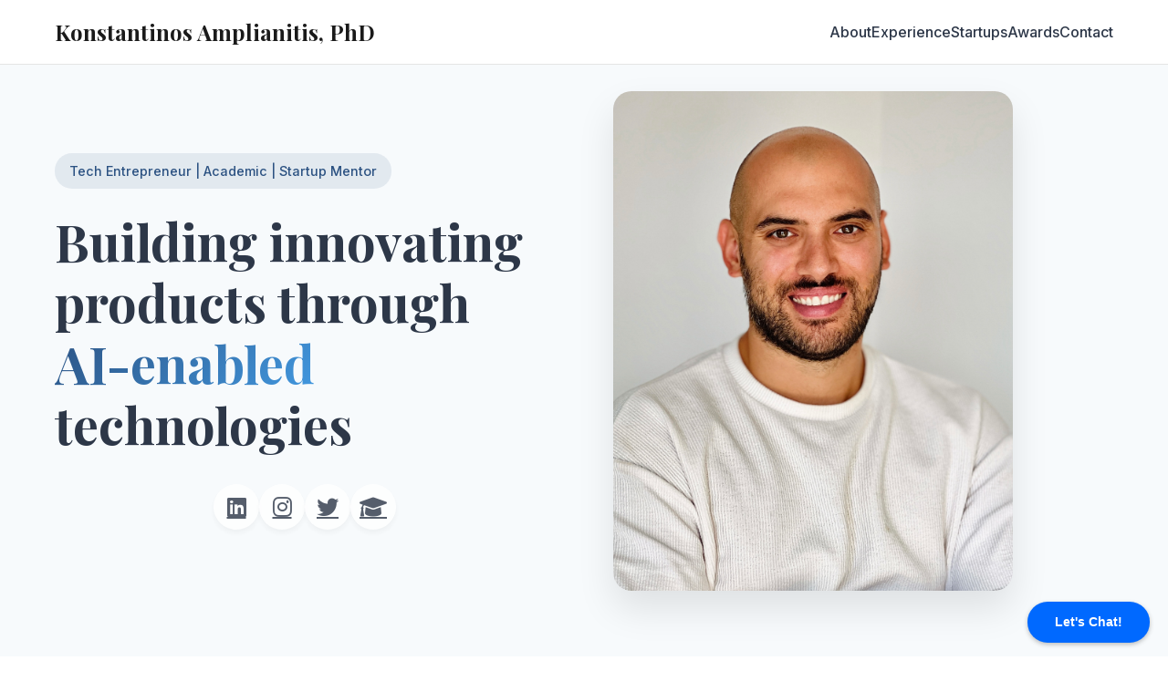

--- FILE ---
content_type: text/html; charset=utf-8
request_url: https://kostasamplianitis.com/?gallery=image-29
body_size: 5047
content:
<!DOCTYPE html>
<html lang="en">
<head>
    <meta charset="UTF-8">
    <meta name="viewport" content="width=device-width, initial-scale=1.0">
    <title>Konstantinos Amplianitis</title>
    <link rel="stylesheet" href="css/style.css">
    <link rel="stylesheet" href="https://cdnjs.cloudflare.com/ajax/libs/font-awesome/6.0.0/css/all.min.css">
    <link href="https://fonts.googleapis.com/css2?family=Inter:wght@400;500;600;700&family=Playfair+Display:wght@400;500;600;700&display=swap" rel="stylesheet">
</head>
<body>
    <nav class="navbar">
        <div class="nav-content">
            <a href="#" class="logo">Konstantinos Amplianitis, PhD</a>
            <div class="nav-right">
                <ul class="nav-links">
                    <li><a href="#about">About</a></li>
                    <li><a href="#experience">Experience</a></li>
                    <li><a href="#business">Startups</a></li>
                    <li><a href="#awards">Awards</a></li>
                    <li><a href="#contact">Contact</a></li>
                </ul>
            </div>
            <button class="mobile-menu-btn">
                <i class="fas fa-bars"></i>
            </button>
        </div>
    </nav>

    <div class="mobile-menu">
        <button class="mobile-menu-close">
            <i class="fas fa-times"></i>
        </button>
        <ul class="nav-links">
            <li><a href="#about">About</a></li>
            <li><a href="#experience">Experience</a></li>
            <li><a href="#business">Startups</a></li>
            <li><a href="#awards">Awards</a></li>
            <li><a href="#contact">Contact</a></li>
        </ul>
    </div>

    <section class="hero">
        <div class="container">
            <div class="hero-content">
                <div class="hero-text">
                    <div class="profile-badge">Tech Entrepreneur | Academic | Startup Mentor</div>
                    <h1>Building innovating products through <span class="gradient-text">AI-enabled</span> technologies</h1>
                    <!-- <p class="subtitle">Transforming ideas into successful technology ventures through innovation and strategic leadership.</p> -->
                    <div class="hero-social">
                        <a href="https://www.linkedin.com/in/kostampl/" target="_blank" class="social-link">
                            <i class="fab fa-linkedin"></i>
                        </a>
                        <a href="https://www.instagram.com/kostampl/" target="_blank" class="social-link">
                            <i class="fab fa-instagram"></i>
                        </a>
                        <a href="https://x.com/kostampl" target="_blank" class="social-link">
                            <i class="fab fa-twitter"></i>
                        </a>
                        <a href="https://scholar.google.com/citations?user=uWc4O0sAAAAJ&hl=en" target="_blank" class="social-link">
                            <i class="fas fa-graduation-cap"></i>
                        </a>
                    </div>
                </div>
                <div class="hero-image">
                    <div class="profile-image">
                        <img src="images/profile.jpg" alt="Your Name">
                    </div>
                </div>
            </div>
        </div>
    </section>

<!-- Calendly badge widget begin -->
<link href="https://assets.calendly.com/assets/external/widget.css" rel="stylesheet">
<script src="https://assets.calendly.com/assets/external/widget.js" type="text/javascript" async></script>
<script type="text/javascript">window.onload = function() { Calendly.initBadgeWidget({ url: 'https://calendly.com/konstantinos-amplianitis/lets-talk?hide_event_type_details=1&hide_gdpr_banner=1', text: 'Let\'s Chat!', color: '#0069ff', textColor: '#ffffff', branding: false }); }</script>
<!-- Calendly badge widget end -->
    
        
    <section id="about" class="about">
        <div class="container">
            <h2>About Me</h2>
            <div class="about-content">
                <div class="about-text">
                    <p class="lead">Academic, technology entrepreneur, and startup mentor with a strong passion for innovation, product development, and entrepreneurship. I bring a solid academic foundation in computer vision and AI, with deep expertise in 3D reconstruction and 2D/3D human recognition. Over the years, I have developed advanced solutions across multiple verticals — including autonomous driving, indoor/outdoor surveillance, and more — bridging the gap between research and real-world application. </p>

<p class="lead">In 2018, I entered the entrepreneurial arena by co-founding <a href="https://www.volograms.com" target="_blank">Volograms</a>, a deep-tech spin-off venture from <a href="https://www.tcd.ie/" target="_blank">Trinity College Dublin</a>, building a AI-enabled 2D to 3D pipeline enabling user-generated 3D content for the Metaverse. Through this technology, we shipped two products: <a href="https://www.youtube.com/watch?v=D8jWjngakkw" target="_blank">Volu</a> and <a href="https://www.youtube.com/watch?v=YLfMQL-WdCg" target="_blank">Vologram Messages</a>, all powered by Volograms' AI platform.</p>
          
<p class="lead">Since 2022, I have been advising early-stage startups and VCs on AI-related topics, leveraging my extensive expertise to guide strategic decisions and foster innovation.</p>

<p class="lead">During my professional career in Germany, Ireland, and Greece, I have collaborated with world-class researchers, engineers, and venture capitalists, contributing to groundbreaking projects and products, raising significant early stage VC capital from top UKI investors and European Instruments.</p>

<p class="lead">I hold a PhD in Computer Vision and Machine Learning from the <a href="https://www.hu-berlin.de/en" target="_blank">Humboldt University of Berlin</a>, an M.Sc. in Geodesy and Geoinformation Science from  <a href="https://www.tu.berlin/" target="_blank">TU Berlin</a> and a B.Sc. in Geomatics Engineering from the <a href="https://www.uniwa.gr/en/" target="_blank">University of  West Attica in Athens</a>, Greece.</p> 

<p class="lead">Beyond my professional endeavors, I enjoy playing jazz piano and crafting DJ sets of house/afro house music, performing for friends and larger audiences.</p> 
                    
                </p>
                    <div class="key-achievements">
                        <div class="achievement">
                            <span class="number">12+</span>
                            <span class="label">Years of Experience</span>
                        </div>
                        <div class="achievement">
                            <span class="number">€1M+</span>
                            <span class="label">Combined ARR Generated</span>
                        </div>
                        <div class="achievement">
                            <span class="number">€800k+</span>
                            <span class="label">Secured in EU Grants</span>
                        </div>
                    </div>
                </div>
            </div>
        </div>
    </section>

    <section id="experience" class="experience">
        <div class="container">
            <h2>Professional Journey (<10 years)</h2>
            <div class="timeline">
                <div class="timeline-item">
                    <div class="timeline-date">2023 - Present</div>
                    <div class="timeline-content">
                        <h3>Founder & Principal Consultant</h3>
                        <h4>Amplianitis Consulting</h4>
                        <p>A Dublin-based boutique technology consulting firm that helps startups and SMEs tackle operational and strategic challenges.</p>
                    </div>
                </div>
                <div class="timeline-item">
                    <div class="timeline-date">2024 - 2025</div>
                    <div class="timeline-content">
                        <h3>VP of Operations & Growth (interim)</h3>
                        <h4>Vertliner</h4>
                        <p>Managed a multidisciplinary team of 8 engineers across DevOps, Robotics, Computer Vision and AI. Improved the internal operations of the company, prepering it for scaling.</p>
                    </div>
                </div>
                <div class="timeline-item">
                    <div class="timeline-date">2024 - 2024</div>
                    <div class="timeline-content">
                        <h3>Principal/Fund Manager</h3>
                        <h4>Metavallon Venture Capital</h4>
                        <p>Fundraising and investing into Greek-led founded deep-tech startups.</p>
                    </div>
                </div>
                <div class="timeline-item">
                    <div class="timeline-date">2022 - 2024</div>
                    <div class="timeline-content">
                        <h3>Professor, Computer Vision</h3>
                        <h4>IU International University of Applied Sciences</h4>
                        <p>Designed, developed and taught the University's Computer Vision B.Sc. and M.Sc. curriculum.</p>
                    </div>
                </div>
                <div class="timeline-item">
                    <div class="timeline-date">2020 - 2024</div>
                    <div class="timeline-content">
                        <h3>Co-founder & COO</h3>
                        <h4>Volograms</h4>
                        <p>Scaled the company to 20 people across 3 EU countries. Managed all company and product operations.</p>
                    </div>
                </div>
                <div class="timeline-item">
                    <div class="timeline-date">2018 - 2020</div>
                    <div class="timeline-content">
                        <h3>Co-founder & Chief Scientist</h3>
                        <h4>Volograms</h4>
                        <p>Contributed towards the initial design of the back-end of Volograms' AI platform. Managed all EU related grants.</p>
                    </div>
                </div>
                  <div class="timeline-item">
                    <div class="timeline-date">2016 - 2018</div>
                    <div class="timeline-content">
                        <h3>Post-doctoral Research Fellow</h3>
                        <h4>Trinity College Dublin</h4>
                        <p>Conducting research in volumetric video and image matting. Supervised one PhD Student.</p>
                    </div>
                </div>
            </div>
        </div>
    </section>

    <section id="business" class="business">
        <div class="container">
            <h2>Startups</h2>
            <div class="business-grid">
                <div class="business-card">
                    <div class="business-header">
                        <span class="business-type">Operating</span>
                        <div class="business-logo">
                            <img src="https://www.revolgy.com/hs-fs/hubfs/logo_904229248.png?width=376&height=376&name=logo_904229248.png" alt="Company Logo">
                        </div>
                        <h3>Volograms</h3>
                    </div>
                    <p class="business-description">A spin-out from Trinity College Dublin, is a reality capture and volumetric video company enabling user-generated 3D content for the Metaverse. Its AI-powered mobile platform, Volu, is the first to let smartphone users effortlessly create, share, and interact with 3D volumetric holograms from a single quick video.</p>
                    <div class="business-stats">
                        <div class="stat">
                            <span class="value">2018</span>
                            <span class="label">Establishment</span>
                        </div>
                        <div class="stat">
                            <span class="value">3</span>
                            <span class="label">No. of Investors</span>
                        </div>
                        <div class="stat">
                            <span class="value">€3M+</span>
                            <span class="label">Money Raised</span>
                        </div>
                        <div class="stat">
                            <span class="value">20</span>
                            <span class="label">Max Team Size</span>
                        </div>
                        <div class="stat">
                            <span class="value">2</span>
                            <span class="label">Patents</span>
                        </div>
                        <div class="stat">
                            <span class="value">5</span>
                            <span class="label">Trademarks</span>
                        </div>
                        <div class="stat">
                            <span class="value">4</span>
                            <span class="label">EU Projects</span>
                        </div>
                    </div>
                    <div class="clients-section">
                        <h4>Notable Clients</h4>
                        <div class="client-logos">
                            <img src="https://cdn.prod.website-files.com/6023b5fea911837904f08efd/631f96809df7f64eca2564f5_orange-p-500.png" alt="Client 1">
                            <img src="https://cdn.prod.website-files.com/6023b5fea911837904f08efd/631f9680cb7c411d497e74d6_hugo-boss-p-500.png" alt="Client 2">
                            <img src="https://cdn.prod.website-files.com/6023b5fea911837904f08efd/631f999bad26846cacaaecbe_samsung-p-2000.png">
                            <img src="https://cdn.prod.website-files.com/6023b5fea911837904f08efd/6418d27d650d97ebe7e80dd0_Dove-LogoNEW.png">
                        </div>
                    </div>
                </div>
                <div class="business-card">
                    <div class="business-header">
                        <span class="business-type">Operating</span>
                        <div class="business-logo">
                            <img src="https://amplianitis-consulting.com/wp-content/uploads/2022/10/logo.png" alt="Company Logo">
                        </div>
                        <h3>Amplianitis Consulting</h3>
                    </div>
                    <p class="business-description">A Dublin-based boutique technology consulting firm that helps startups and SMEs tackle operational and strategic challenges. With expertise in computer vision, AI, and immersive technologies, the firm delivers tailored, high-impact solutions across Europe and contributes to EU-funded projects like Horizon Europe and Erasmus+, offering services from market analysis, technical validation and proof-of-concepts.</p>
                    <div class="business-stats">
                        <div class="stat">
                            <span class="value">2023</span>
                            <span class="label">Establishment</span>
                        </div>
                        <div class="stat">
                            <span class="value">10</span>
                            <span class="label">Startups Consulted</span>
                        </div>
                        <div class="stat">
                            <span class="value">1</span>
                            <span class="label">VCs Consulted</span>
                        </div>
                        <div class="stat">
                            <span class="value">4</span>
                            <span class="label">EU Projects</span>
                        </div>
                        <div class="stat">
                            <span class="value">3</span>
                            <span class="label">Staff</span>
                        </div>
                    </div>
                    <div class="clients-section">
                        <h4>Notable Clients</h4>
                        <div class="client-logos">
                            <img src="https://www.ucd.ie/t4media/crest-ucd.svg" alt="Client 5">
                            <img src="https://metavallon.vc/wp-content/uploads/2018/01/METAVALLON_LOGO_WEB-clearO.png" alt="Client 6">
                            <img src="https://ageoplatform.eu/assets/AGEO-transparent.png" alt="Client 7">
                            <img src="https://vertliner.com/wp-content/uploads/2022/06/Logobasic.png" alt="Client 8">
                        </div>
                    </div>
                </div>
            </div>
        </div>
    </section>

 <!--<section id="publications" class="publications">
        <div class="container">
            <h2>Publications</h2>
            <div class="publications-content">
                <p class="publications-text">You can find all my publications at my Google Scholar profile <a href="https://scholar.google.com/citations?user=uWc4O0sAAAAJ&hl=en" target="_blank" class="scholar-link">here</a>.</p>
            </div>
        </div>
    </section> -->
    
    <section id="awards" class="awards">
        <div class="container">
            <h2>Awards</h2>
            <div class="awards-content">
                <ul class="awards-list">
                    <li>VOLOGRAMS: "Gold Medal in the Emerge tech Startup category", National Startup Awards, Ireland, 2022</li>
                    <li>VOLOGRAMS: Auggie Award for the category "Best use of AI", Augmented World Expo, USA, 2022</li>
                    <li>VOLOGRAMS: One of the 100 Europe's Hottest Startups, WIRED magazine, USA, 2022</li>
                    <li>VOLOGRAMS: "Top Virtual Reality Companies in Ireland" WELP magazine, UK, 02/2021</li>
                    <li>VOLOGRAMS: "Top 100 Hot Startups to watch", The Sunday Business Post, Ireland, 2018, 2019</li>
                    <li>Best Journal Paper Award for the paper "Affordable Content Creation for Free-Viewpoint Video and VR/AR Applications", Journal of Visual Comm. & Image Representation, 06/2019</li>
                    <li>Campus Company Recognition Award, Trinity College Dublin Innovation Awards, Ireland, 12/2018</li>
                    <li>1st Prize NEM Art & Design Competition, NEM Summit, Spain, 11/2017 for our work "Virtual Play: After Samuel Beckett", V-SENSE, Trinity College</li>
                    <li>1st Prize Reading Group Competition, Inspiring Computer Vision System Solutions, Italy, 07/2017. Grounded on the seminar / workshop 3D scanning work "The Digital Michelangelo Project."</li>
                </ul>
            </div>
        </div>
    </section>

    <section id="contact" class="contact">
        <div class="container">
            <h2>Let's Connect</h2>
            <div class="contact-content">
                <div class="contact-text">
                    <p>I'm always interested in hearing about new business opportunities and potential collaborations. Whether you're looking to discuss a partnership, investment, or simply want to connect, I'd love to hear from you.</p>
                    <div class="contact-info">
                        <a href="mailto:kostas@amplianitis-consulting.com" class="contact-link">
                            <i class="fas fa-envelope"></i>
                            kostas@amplianitis-consulting.com
                        </a>

 <!--                        <a href="tel:+1234567890" class="contact-link">
                            <i class="fas fa-phone"></i>
                            +1 (234) 567-890
                        </a> -->
                    </div>
                </div>
            </div>
        </div>
    </section> 

    <footer>
        <div class="container">
            <p>© 2025 Konstantinos Amplianitis. All rights reserved.</p>
        </div>
    </footer>

    <script src="js/main.js"></script>
</body>
</html> 

--- FILE ---
content_type: text/css; charset=utf-8
request_url: https://kostasamplianitis.com/css/style.css
body_size: 3240
content:
:root {
    --primary-color: #1a1a1a;
    --secondary-color: #2c5282;
    --accent-color: #3182ce;
    --text-color: #2d3748;
    --light-bg: #f7fafc;
    --dark-bg: #1a202c;
    --gradient-start: #2c5282;
    --gradient-end: #4299e1;
    --transition: all 0.3s ease;
    --shadow: 0 4px 6px rgba(0, 0, 0, 0.05);
    --text-light: #4a5568;
    --section-color-1: #ffffff;
    --section-color-2: #f5f5f5;
    --section-about: #f0f7ff;
    --section-experience: #fff5f5;
    --section-business: #f0fff4;
    --section-awards: #faf5ff;
    --section-contact: #fffaf0;
}

* {
    margin: 0;
    padding: 0;
    box-sizing: border-box;
}

body {
    font-family: 'Inter', sans-serif;
    line-height: 1.6;
    color: var(--text-color);
    overflow-x: hidden;
}

h1, h2, h3 {
    font-family: 'Playfair Display', serif;
}

.container {
    max-width: 1200px;
    margin: 0 auto;
    padding: 0 20px;
}

/* Navbar Styles */
.navbar {
    position: fixed;
    top: 0;
    left: 0;
    width: 100%;
    background: rgba(255, 255, 255, 0.98);
    backdrop-filter: blur(10px);
    z-index: 1000;
    padding: 1rem 0;
    border-bottom: 1px solid rgba(0, 0, 0, 0.1);
}

.nav-content {
    display: flex;
    justify-content: space-between;
    align-items: center;
    max-width: 1200px;
    margin: 0 auto;
    padding: 0 20px;
}

.logo {
    font-family: 'Playfair Display', serif;
    font-size: 1.5rem;
    font-weight: 700;
    color: var(--primary-color);
    text-decoration: none;
    white-space: nowrap;
}

.nav-right {
    display: flex;
    align-items: center;
}

.nav-links {
    display: flex;
    list-style: none;
    gap: 2rem;
    margin: 0;
    padding: 0;
}

.nav-links a {
    text-decoration: none;
    color: var(--text-color);
    font-weight: 500;
    transition: var(--transition);
    position: relative;
}

.nav-links a::after {
    content: '';
    position: absolute;
    bottom: -5px;
    left: 0;
    width: 0;
    height: 2px;
    background: var(--accent-color);
    transition: var(--transition);
}

.nav-links a:hover::after {
    width: 100%;
}

/* Remove the old social-links styles from navigation */
.social-links {
    display: none;
}

/* Hero Section */
.hero {
    min-height: 100vh;
    display: flex;
    align-items: center;
    padding: 100px 0;
    background: var(--light-bg);
}

.hero-content {
    display: grid;
    grid-template-columns: 1fr 1fr;
    gap: 4rem;
    align-items: center;
}

.profile-badge {
    display: inline-block;
    padding: 0.5rem 1rem;
    background: rgba(44, 82, 130, 0.1);
    color: var(--secondary-color);
    border-radius: 20px;
    font-size: 0.9rem;
    font-weight: 500;
    margin-bottom: 1.5rem;
}

.hero-text h1 {
    font-size: 3.5rem;
    margin-bottom: 1.5rem;
    line-height: 1.2;
}

.gradient-text {
    background: linear-gradient(135deg, var(--gradient-start), var(--gradient-end));
    -webkit-background-clip: text;
    -webkit-text-fill-color: transparent;
    background-clip: text;
}

.subtitle {
    font-size: 1.25rem;
    margin-bottom: 2rem;
    color: #4a5568;
}

.hero-cta {
    display: flex;
    gap: 1rem;
}

.profile-image {
    position: relative;
    width: 80%;
    padding-bottom: 100%;
    border-radius: 20px;
    overflow: hidden;
    box-shadow: 0 20px 40px rgba(0, 0, 0, 0.1);
}

.profile-image img {
    position: absolute;
    top: 0;
    left: 0;
    width: 100%;
    height: 100%;
    object-fit: cover;
}

.hero-social {
    display: flex;
    gap: 1.5rem;
    margin-top: 2rem;
    justify-content: center;
}

.hero-social .social-link {
    color: var(--text-color);
    font-size: 1.5rem;
    transition: var(--transition);
    opacity: 0.8;
    display: flex;
    align-items: center;
    justify-content: center;
    width: 50px;
    height: 50px;
    border-radius: 50%;
    background: white;
    box-shadow: 0 4px 6px rgba(0, 0, 0, 0.05);
}

.hero-social .social-link:hover {
    color: var(--accent-color);
    opacity: 1;
    transform: translateY(-3px);
    box-shadow: 0 6px 12px rgba(0, 0, 0, 0.1);
}

/* About Section */
.about {
    padding: 40px 0;
    text-align: justify;
    background-color: var(--section-color-1);
}

.awards {
    padding: 40px 0;
    background-color: var(--section-color-2);
}

.awards h2 {
    text-align: left;
    margin-bottom: 2rem;
    font-size: 2rem;
    font-family: 'Playfair Display', serif;
}

.awards-content {
    max-width: 800px;
    margin: 0 auto;
}

.awards-list {
    list-style-type: disc;
    padding-left: 2em;
    text-align: justify;
}

.awards-list li {
    margin-bottom: 1.2rem;
    font-size: 1rem;
    color: var(--text-color);
    line-height: 1.5;
    position: relative;
    display: list-item;
}

.awards-list li::marker {
    color: var(--secondary-color);
    font-size: 1.1em;
}

.about h2, .experience h2, .business h2, .awards h2, .contact h2 {
    text-align: center;
    margin-bottom: 1.5rem;
    font-size: 2rem;
    font-family: 'Playfair Display', serif;
}

.lead {
    font-size: 1rem;
    color: #4a5568;
    margin-bottom: 1.5rem;
    line-height: 1.5;
}

.key-achievements {
    display: grid;
    grid-template-columns: repeat(3, 1fr);
    gap: 1rem;
    margin-top: 1.5rem;
}

.achievement {
    text-align: center;
    padding: 1.2rem;
    background: white;
    border-radius: 10px;
    box-shadow: 0 4px 6px rgba(0, 0, 0, 0.05);
}

.achievement .number {
    display: block;
    font-size: 2rem;
    font-weight: 700;
    color: var(--secondary-color);
    margin-bottom: 0.5rem;
}

.achievement .label {
    font-size: 0.9rem;
    color: var(--text-light);
}

/* Experience Section */
.experience {
    padding: 40px 0;
    background-color: var(--section-color-2);
}

.timeline {
    position: relative;
    max-width: 800px;
    margin: 0 auto;
}

.timeline::before {
    content: '';
    position: absolute;
    left: 50%;
    transform: translateX(-50%);
    width: 2px;
    height: 100%;
    background: var(--accent-color);
}

.timeline-item {
    position: relative;
    margin-bottom: 3rem;
}

.timeline-date {
    position: absolute;
    left: 0;
    top: 0;
    width: 200px;
    text-align: right;
    padding-right: 2rem;
    font-weight: 500;
    color: var(--secondary-color);
}

.timeline-content {
    margin-left: 250px;
    background: white;
    padding: 2rem;
    border-radius: 10px;
    box-shadow: 0 4px 6px rgba(0, 0, 0, 0.05);
}

.timeline-content h3 {
    color: var(--primary-color);
    margin-bottom: 0.5rem;
}

.timeline-content h4 {
    color: var(--secondary-color);
    font-size: 1rem;
    margin-bottom: 1rem;
}

/* Business Section */
.business {
    padding: 40px 0;
    background-color: var(--section-color-1);
}

.business-grid {
    display: grid;
    grid-template-columns: repeat(auto-fit, minmax(300px, 1fr));
    gap: 2rem;
}

.business-card {
    background: linear-gradient(135deg, #f0f7ff 0%, #ffffff 100%);
    border-radius: 10px;
    padding: 2rem;
    box-shadow: 0 4px 6px rgba(0, 0, 0, 0.05);
    transition: var(--transition);
}

.business-card:hover {
    transform: translateY(-5px);
    box-shadow: 0 10px 20px rgba(0, 0, 0, 0.1);
}

.business-header {
    margin-bottom: 1.5rem;
    text-align: center;
}

.business-logo {
    width: 120px;
    height: 120px;
    margin: 0 auto 1rem;
    background: #f7fafc;
    border-radius: 10px;
    display: flex;
    align-items: center;
    justify-content: center;
    overflow: hidden;
}

.business-logo img {
    width: 100%;
    height: 100%;
    object-fit: contain;
    padding: 1rem;
}

.business-type {
    display: inline-block;
    padding: 0.25rem 0.75rem;
    background: rgba(44, 82, 130, 0.1);
    color: var(--secondary-color);
    border-radius: 20px;
    font-size: 0.8rem;
    margin-bottom: 0.5rem;
}

.business-description {
    color: #4a5568;
    margin-bottom: 1.5rem;
    line-height: 1.6;
}

.business-stats {
    display: grid;
    grid-template-columns: repeat(3, 1fr);
    gap: 1rem;
    margin: 1.5rem 0;
    padding: 1.5rem 0;
    border-top: 1px solid #e2e8f0;
    border-bottom: 1px solid #e2e8f0;
}

.stat {
    text-align: center;
}

.stat .value {
    display: block;
    font-size: 1.5rem;
    font-weight: 700;
    color: var(--secondary-color);
}

.stat .label {
    font-size: 0.9rem;
    color: #4a5568;
}

.clients-section {
    margin-top: 1.5rem;
}

.clients-section h4 {
    font-size: 1rem;
    color: #4a5568;
    margin-bottom: 1rem;
    text-align: center;
}

.client-logos {
    display: grid;
    grid-template-columns: repeat(4, 1fr);
    gap: 1rem;
    align-items: center;
}

.client-logos img {
    width: 100%;
    height: 40px;
    object-fit: contain;
    filter: grayscale(100%);
    opacity: 0.7;
    transition: var(--transition);
}

.client-logos img:hover {
    filter: grayscale(0%);
    opacity: 1;
}

/* Publications Section */
.publications {
    padding: 100px 0;
    background: var(--light-bg);
}

.publications-content {
    max-width: 800px;
    margin: 0 auto;
    text-align: center;
}

.publications-text {
    font-size: 1.25rem;
    color: #4a5568;
    line-height: 1.6;
}

.scholar-link {
    color: var(--secondary-color);
    text-decoration: none;
    font-weight: 500;
    transition: var(--transition);
    position: relative;
}

.scholar-link::after {
    content: '';
    position: absolute;
    bottom: -2px;
    left: 0;
    width: 100%;
    height: 1px;
    background: var(--secondary-color);
    transform: scaleX(0);
    transition: transform 0.3s ease;
}

.scholar-link:hover {
    color: var(--accent-color);
}

.scholar-link:hover::after {
    transform: scaleX(1);
}

/* Contact Section */
.contact {
    padding: 40px 0;
    background-color: var(--section-color-1);
}

.contact-content {
    max-width: 600px;
    margin: 0 auto;
    text-align: center;
}

.contact-text {
    display: flex;
    flex-direction: column;
    gap: 1.5rem;
}

.contact-info {
    margin-top: 2rem;
}

.contact-link {
    display: inline-flex;
    align-items: center;
    gap: 1rem;
    color: var(--primary-color);
    text-decoration: none;
    font-size: 1.1rem;
    margin: 1rem;
    transition: var(--transition);
}

.contact-link:hover {
    color: var(--accent-color);
}

/* Remove form-related styles */
.form-group,
.contact-form {
    display: none;
}

/* Footer */
footer {
    background: var(--dark-bg);
    color: white;
    padding: 2rem 0;
    text-align: center;
}

footer p {
    margin: 0.5rem 0;
}

.copyright {
    font-size: 0.9rem;
    color: rgba(255, 255, 255, 0.7);
}

/* Mobile Menu Button */
.mobile-menu-btn {
    display: none;
    background: none;
    border: none;
    font-size: 1.5rem;
    color: var(--text-color);
    cursor: pointer;
    padding: 0.5rem;
}

/* Mobile Menu */
.mobile-menu {
    display: none;
    position: fixed;
    top: 0;
    right: -100%;
    width: 80%;
    max-width: 300px;
    height: 100vh;
    background: white;
    padding: 2rem;
    box-shadow: -5px 0 15px rgba(0, 0, 0, 0.1);
    transition: right 0.3s ease;
    z-index: 1000;
}

.mobile-menu.active {
    right: 0;
}

.mobile-menu-close {
    position: absolute;
    top: 1rem;
    right: 1rem;
    background: none;
    border: none;
    font-size: 1.5rem;
    color: var(--text-color);
    cursor: pointer;
    padding: 0.5rem;
}

@media screen and (max-width: 768px) {
    .nav-links {
        display: none;
    }

    .mobile-menu-btn {
        display: block;
    }

    .mobile-menu {
        display: block;
    }

    .mobile-menu .nav-links {
        display: flex;
        flex-direction: column;
        gap: 1.5rem;
        margin-top: 2rem;
    }

    .mobile-menu .nav-links a {
        font-size: 1.1rem;
        color: var(--text-color);
        padding: 0.5rem 0;
    }

    .nav-content {
        justify-content: space-between;
        padding: 0 1rem;
    }

    .hero-content {
        grid-template-columns: 1fr;
        text-align: center;
        gap: 2rem;
    }

    .hero-image {
        width: 100%;
        display: flex;
        justify-content: center;
        margin-top: 2rem;
    }

    .profile-image {
        width: 60%;
        margin: 0 auto;
        padding-bottom: 60%;
    }

    .hero-text {
        text-align: center;
    }

    .hero-social {
        justify-content: center;
    }

    .hero-text h1 {
        font-size: 2.2rem;
    }

    .hero-cta {
        justify-content: center;
    }

    .key-achievements {
        grid-template-columns: 1fr;
    }

    .timeline::before {
        left: 0;
    }

    .timeline-date {
        position: relative;
        width: 100%;
        text-align: left;
        padding-right: 0;
        margin-bottom: 1rem;
        padding-left: 1rem;
    }

    .timeline-content {
        margin-left: 0;
        padding-left: 1rem;
    }

    .contact-content {
        grid-template-columns: 1fr;
    }

    .business-stats {
        grid-template-columns: repeat(2, 1fr);
    }

    .client-logos {
        grid-template-columns: repeat(2, 1fr);
    }

    .business-logo {
        width: 100px;
        height: 100px;
    }

    .hero-social {
        gap: 1rem;
    }

    .hero-social .social-link {
        width: 45px;
        height: 45px;
        font-size: 1.3rem;
    }

    .logo {
        font-size: 0.85rem;
    }
}

@media screen and (max-width: 480px) {
    .logo {
        font-size: 0.8rem;
    }
}

/* Animations */
@keyframes fadeIn {
    from {
        opacity: 0;
        transform: translateY(20px);
    }
    to {
        opacity: 1;
        transform: translateY(0);
    }
}

.about, .experience, .business, .contact {
    animation: fadeIn 1s ease-out;
}

/* Music Section */
.music-section {
    padding: 6rem 0;
    background: var(--bg-light);
}

.music-grid {
    display: flex;
    flex-direction: row;
    gap: 1rem;
    margin-top: 3rem;
    padding: 0 1rem;
    justify-content: center;
    flex-wrap: nowrap;
    overflow-x: auto;
    -webkit-overflow-scrolling: touch;
    scrollbar-width: none;
    -ms-overflow-style: none;
}

.music-grid::-webkit-scrollbar {
    display: none;
}

.video-card {
    background: white;
    border-radius: 8px;
    overflow: hidden;
    box-shadow: var(--shadow);
    transition: var(--transition);
    flex: 0 0 90px;
    min-width: 90px;
}

.video-card:hover {
    transform: translateY(-5px);
    box-shadow: 0 10px 30px rgba(0, 0, 0, 0.1);
}

.video-wrapper {
    position: relative;
    width: 100%;
    padding-top: 56.25%;
    background: #000;
    overflow: hidden;
}

.video-wrapper iframe {
    position: absolute;
    top: 0;
    left: 0;
    width: 100%;
    height: 100%;
    border: none;
}

.video-card h3 {
    padding: 0.5rem 0.5rem 0.25rem;
    margin: 0;
    font-size: 0.8rem;
    color: var(--text-color);
}

.video-description {
    padding: 0 0.5rem 0.5rem;
    margin: 0;
    color: var(--text-light);
    font-size: 0.7rem;
    line-height: 1.2;
}

/* Music Section Responsive Design */
@media (max-width: 768px) {
    .music-grid {
        padding: 0 0.5rem;
        gap: 0.75rem;
    }

    .video-card {
        min-width: 80px;
    }
}

/* Add smooth scrolling to the page */
html {
    scroll-behavior: smooth;
}

/* Add padding to account for fixed navbar */
section {
    scroll-margin-top: 80px;
} 

--- FILE ---
content_type: application/javascript; charset=utf-8
request_url: https://kostasamplianitis.com/js/main.js
body_size: 1334
content:
// Typing animation for the subtitle
const typingText = document.querySelector('.typing-text');
const words = ['Web Developer', 'Designer', 'Problem Solver', 'Creative Thinker'];
let wordIndex = 0;
let charIndex = 0;
let isDeleting = false;
let typingDelay = 200;

function type() {
    const currentWord = words[wordIndex];
    
    if (isDeleting) {
        typingText.textContent = currentWord.substring(0, charIndex - 1);
        charIndex--;
    } else {
        typingText.textContent = currentWord.substring(0, charIndex + 1);
        charIndex++;
    }

    if (!isDeleting && charIndex === currentWord.length) {
        isDeleting = true;
        typingDelay = 2000; // Pause at end of word
    } else if (isDeleting && charIndex === 0) {
        isDeleting = false;
        wordIndex = (wordIndex + 1) % words.length;
        typingDelay = 500; // Pause before typing next word
    } else {
        typingDelay = isDeleting ? 100 : 200;
    }

    setTimeout(type, typingDelay);
}

// Start typing animation when page loads
window.addEventListener('load', type);

// Mobile Menu Functionality
const mobileMenuBtn = document.querySelector('.mobile-menu-btn');
const mobileMenu = document.querySelector('.mobile-menu');
const mobileMenuClose = document.querySelector('.mobile-menu-close');
const mobileMenuLinks = document.querySelectorAll('.mobile-menu .nav-links a');

// Open mobile menu
mobileMenuBtn.addEventListener('click', () => {
    mobileMenu.classList.add('active');
    document.body.style.overflow = 'hidden'; // Prevent scrolling when menu is open
});

// Close mobile menu
mobileMenuClose.addEventListener('click', () => {
    mobileMenu.classList.remove('active');
    document.body.style.overflow = ''; // Restore scrolling
});

// Close mobile menu when clicking a link
mobileMenuLinks.forEach(link => {
    link.addEventListener('click', () => {
        mobileMenu.classList.remove('active');
        document.body.style.overflow = '';
    });
});

// Close mobile menu when clicking outside
document.addEventListener('click', (e) => {
    if (mobileMenu.classList.contains('active') && 
        !mobileMenu.contains(e.target) && 
        !mobileMenuBtn.contains(e.target)) {
        mobileMenu.classList.remove('active');
        document.body.style.overflow = '';
    }
});

// Smooth scrolling for navigation links
document.querySelectorAll('a[href^="#"]').forEach(anchor => {
    anchor.addEventListener('click', function (e) {
        e.preventDefault();
        const target = document.querySelector(this.getAttribute('href'));
        if (target) {
            // Close mobile menu if open
            if (mobileMenu.classList.contains('active')) {
                mobileMenu.classList.remove('active');
                document.body.style.overflow = '';
            }
            
            target.scrollIntoView({
                behavior: 'smooth',
                block: 'start'
            });
        }
    });
});

// Navbar background change on scroll
const navbar = document.querySelector('.navbar');
window.addEventListener('scroll', () => {
    if (window.scrollY > 50) {
        navbar.style.background = 'rgba(255, 255, 255, 0.95)';
        navbar.style.boxShadow = '0 2px 10px rgba(0, 0, 0, 0.1)';
    } else {
        navbar.style.background = 'transparent';
        navbar.style.boxShadow = 'none';
    }
});

// Form submission handling
const contactForm = document.getElementById('contact-form');
if (contactForm) {
    contactForm.addEventListener('submit', async (e) => {
        e.preventDefault();
        
        const submitButton = contactForm.querySelector('button[type="submit"]');
        const formData = new FormData(contactForm);
        
        try {
            submitButton.disabled = true;
            submitButton.textContent = 'Sending...';
            
            const response = await fetch(contactForm.action, {
                method: 'POST',
                body: formData,
                headers: {
                    'Accept': 'application/json'
                }
            });
            
            if (response.ok) {
                alert('Message sent successfully!');
                contactForm.reset();
            } else {
                throw new Error('Failed to send message');
            }
        } catch (error) {
            alert('Error sending message. Please try again later.');
        } finally {
            submitButton.disabled = false;
            submitButton.textContent = 'Send Message';
        }
    });
}

// Intersection Observer for fade-in animations
const observerOptions = {
    threshold: 0.1,
    rootMargin: '0px 0px -50px 0px'
};

const observer = new IntersectionObserver((entries) => {
    entries.forEach(entry => {
        if (entry.isIntersecting) {
            entry.target.style.opacity = '1';
            entry.target.style.transform = 'translateY(0)';
        }
    });
}, observerOptions);

// Observe all sections
document.querySelectorAll('section').forEach(section => {
    section.style.opacity = '0';
    section.style.transform = 'translateY(20px)';
    section.style.transition = 'opacity 0.6s ease-out, transform 0.6s ease-out';
    observer.observe(section);
}); 